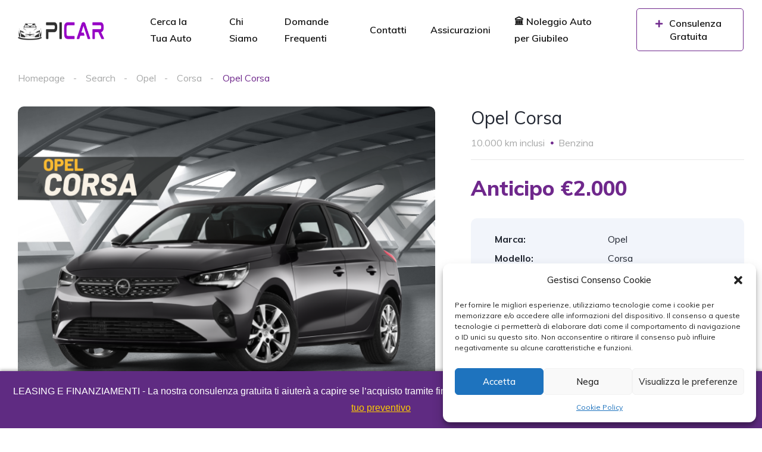

--- FILE ---
content_type: text/css
request_url: https://picaritalia.it/wp-content/uploads/elementor/css/post-18456.css?ver=1727640608
body_size: 13804
content:
.elementor-18456 .elementor-element.elementor-element-97f8a3c:not(.elementor-motion-effects-element-type-background), .elementor-18456 .elementor-element.elementor-element-97f8a3c > .elementor-motion-effects-container > .elementor-motion-effects-layer{background-color:#0F141E;}.elementor-18456 .elementor-element.elementor-element-97f8a3c{transition:background 0.3s, border 0.3s, border-radius 0.3s, box-shadow 0.3s;}.elementor-18456 .elementor-element.elementor-element-97f8a3c > .elementor-background-overlay{transition:background 0.3s, border-radius 0.3s, opacity 0.3s;}.elementor-18456 .elementor-element.elementor-element-73bbc28 > .elementor-element-populated{padding:0px 0px 0px 0px;}.elementor-18456 .elementor-element.elementor-element-c5bb9ce .vehica-menu__wrapper{height:100px;}.elementor-18456 .elementor-element.elementor-element-c5bb9ce .vehica-menu__desktop{height:100px;}.elementor-18456 .elementor-element.elementor-element-c5bb9ce .vehica-logo img{max-height:32px;height:32px;}.elementor-18456 .elementor-element.elementor-element-c5bb9ce.xpro-widget-bg-overlay > .elementor-widget-container:before{transition:background 0.3s;}.elementor-18456 .elementor-element.elementor-element-e7c5937 > .elementor-widget-wrap > .elementor-widget:not(.elementor-widget__width-auto):not(.elementor-widget__width-initial):not(:last-child):not(.elementor-absolute){margin-bottom:0px;}.elementor-18456 .elementor-element.elementor-element-723b5cfd.xpro-widget-bg-overlay > .elementor-widget-container:before{transition:background 0.3s;}.elementor-18456 .elementor-element.elementor-element-4c80c73b > .elementor-container{max-width:1468px;}.elementor-18456 .elementor-element.elementor-element-4c80c73b:not(.elementor-motion-effects-element-type-background), .elementor-18456 .elementor-element.elementor-element-4c80c73b > .elementor-motion-effects-container > .elementor-motion-effects-layer{background-color:#222732;}.elementor-18456 .elementor-element.elementor-element-4c80c73b{transition:background 0.3s, border 0.3s, border-radius 0.3s, box-shadow 0.3s;padding:0px 0px 0px 0px;}.elementor-18456 .elementor-element.elementor-element-4c80c73b > .elementor-background-overlay{transition:background 0.3s, border-radius 0.3s, opacity 0.3s;}.elementor-18456 .elementor-element.elementor-element-49fa5df4 > .elementor-widget-wrap > .elementor-widget:not(.elementor-widget__width-auto):not(.elementor-widget__width-initial):not(:last-child):not(.elementor-absolute){margin-bottom:0px;}.elementor-18456 .elementor-element.elementor-element-49fa5df4 > .elementor-element-populated{padding:0px 30px 0px 30px;}.elementor-18456 .elementor-element.elementor-element-5637dec{--spacer-size:84px;}.elementor-18456 .elementor-element.elementor-element-5637dec.xpro-widget-bg-overlay > .elementor-widget-container:before{transition:background 0.3s;}.elementor-18456 .elementor-element.elementor-element-e739b3d > .elementor-widget-wrap > .elementor-widget:not(.elementor-widget__width-auto):not(.elementor-widget__width-initial):not(:last-child):not(.elementor-absolute){margin-bottom:0px;}.elementor-18456 .elementor-element.elementor-element-e739b3d > .elementor-element-populated{padding:10px 30px 0px 0px;}.elementor-18456 .elementor-element.elementor-element-e4218e8{--spacer-size:8px;}.elementor-18456 .elementor-element.elementor-element-e4218e8.xpro-widget-bg-overlay > .elementor-widget-container:before{transition:background 0.3s;}.elementor-18456 .elementor-element.elementor-element-9785b51{width:var( --container-widget-width, 165px );max-width:165px;--container-widget-width:165px;--container-widget-flex-grow:0;}.elementor-18456 .elementor-element.elementor-element-9785b51.xpro-widget-bg-overlay > .elementor-widget-container:before{transition:background 0.3s;}.elementor-18456 .elementor-element.elementor-element-4f6efdf8 .vehica-simple-menu a{color:#FFFFFF;}.elementor-18456 .elementor-element.elementor-element-4f6efdf8.xpro-widget-bg-overlay > .elementor-widget-container:before{transition:background 0.3s;}.elementor-18456 .elementor-element.elementor-element-5531616a > .elementor-widget-wrap > .elementor-widget:not(.elementor-widget__width-auto):not(.elementor-widget__width-initial):not(:last-child):not(.elementor-absolute){margin-bottom:0px;}.elementor-18456 .elementor-element.elementor-element-b2ee6d4 .vehica-short-info{color:#FFFFFF;}.elementor-18456 .elementor-element.elementor-element-b2ee6d4.xpro-widget-bg-overlay > .elementor-widget-container:before{transition:background 0.3s;}.elementor-18456 .elementor-element.elementor-element-47cf412 .vehica-simple-menu a{color:#FFFFFF;}.elementor-18456 .elementor-element.elementor-element-47cf412.xpro-widget-bg-overlay > .elementor-widget-container:before{transition:background 0.3s;}.elementor-18456 .elementor-element.elementor-element-3a9bdaca > .elementor-widget-wrap > .elementor-widget:not(.elementor-widget__width-auto):not(.elementor-widget__width-initial):not(:last-child):not(.elementor-absolute){margin-bottom:0px;}.elementor-18456 .elementor-element.elementor-element-3a9bdaca > .elementor-element-populated{padding:10px 0px 0px 0px;}.elementor-18456 .elementor-element.elementor-element-1ddb6b6 .vehica-phone{text-align:right;}.elementor-18456 .elementor-element.elementor-element-1ddb6b6 .vehica-phone a{color:#777777;}.elementor-18456 .elementor-element.elementor-element-1ddb6b6 > .elementor-widget-container{margin:0px 0px 16px 0px;}.elementor-18456 .elementor-element.elementor-element-1ddb6b6.xpro-widget-bg-overlay > .elementor-widget-container:before{transition:background 0.3s;}.elementor-18456 .elementor-element.elementor-element-3f2b57c .vehica-email{text-align:right;}.elementor-18456 .elementor-element.elementor-element-3f2b57c .vehica-email a{color:#FFFFFF;}.elementor-18456 .elementor-element.elementor-element-3f2b57c > .elementor-widget-container{margin:0px 0px 16px 0px;}.elementor-18456 .elementor-element.elementor-element-3f2b57c.xpro-widget-bg-overlay > .elementor-widget-container:before{transition:background 0.3s;}.elementor-18456 .elementor-element.elementor-element-4ee83ad .vehica-address{text-align:right;}.elementor-18456 .elementor-element.elementor-element-4ee83ad .vehica-address a{color:#FFFFFF;}.elementor-18456 .elementor-element.elementor-element-4ee83ad > .elementor-widget-container{padding:0px 0px 0px 0px;}.elementor-18456 .elementor-element.elementor-element-4ee83ad.xpro-widget-bg-overlay > .elementor-widget-container:before{transition:background 0.3s;}.elementor-18456 .elementor-element.elementor-element-1486ab8 .vehica-simple-menu a{color:#FFFFFF;}.elementor-18456 .elementor-element.elementor-element-1486ab8.xpro-widget-bg-overlay > .elementor-widget-container:before{transition:background 0.3s;}.elementor-18456 .elementor-element.elementor-element-31954921{--divider-border-style:solid;--divider-color:#3B4250;--divider-border-width:1px;}.elementor-18456 .elementor-element.elementor-element-31954921 .elementor-divider-separator{width:100%;}.elementor-18456 .elementor-element.elementor-element-31954921 .elementor-divider{padding-block-start:28px;padding-block-end:28px;}.elementor-18456 .elementor-element.elementor-element-31954921 > .elementor-widget-container{margin:45px 0px 0px 0px;}.elementor-18456 .elementor-element.elementor-element-31954921.xpro-widget-bg-overlay > .elementor-widget-container:before{transition:background 0.3s;}.elementor-18456 .elementor-element.elementor-element-4cdfa90e > .elementor-container > .elementor-column > .elementor-widget-wrap{align-content:center;align-items:center;}.elementor-18456 .elementor-element.elementor-element-5aeda116 > .elementor-element-populated{padding:0px 10px 0px 0px;}.elementor-18456 .elementor-element.elementor-element-600f994 .vehica-copyrights{color:#FFFFFF;}.elementor-18456 .elementor-element.elementor-element-600f994.xpro-widget-bg-overlay > .elementor-widget-container:before{transition:background 0.3s;}.elementor-18456 .elementor-element.elementor-element-8373b2d .vehica-social-profiles{text-align:right;}.elementor-18456 .elementor-element.elementor-element-8373b2d.xpro-widget-bg-overlay > .elementor-widget-container:before{transition:background 0.3s;}.elementor-18456 .elementor-element.elementor-element-694d1cf{--spacer-size:28px;}.elementor-18456 .elementor-element.elementor-element-694d1cf.xpro-widget-bg-overlay > .elementor-widget-container:before{transition:background 0.3s;}@media(max-width:1199px){.elementor-18456 .elementor-element.elementor-element-c5bb9ce .vehica-logo img{max-height:32px;height:32px;}.elementor-18456 .elementor-element.elementor-element-5637dec{--spacer-size:11px;}.elementor-18456 .elementor-element.elementor-element-e739b3d > .elementor-element-populated{padding:40px 35px 0px 0px;}.elementor-18456 .elementor-element.elementor-element-9785b51 .vehica-logo-widget{text-align:left;}.elementor-18456 .elementor-element.elementor-element-5531616a > .elementor-element-populated{padding:25px 20px 0px 0px;}.elementor-18456 .elementor-element.elementor-element-b2ee6d4 .vehica-short-info{text-align:left;}.elementor-18456 .elementor-element.elementor-element-b2ee6d4 > .elementor-widget-container{margin:0px 0px 25px 0px;}.elementor-18456 .elementor-element.elementor-element-3a9bdaca > .elementor-element-populated{padding:25px 0px 0px 35px;}.elementor-18456 .elementor-element.elementor-element-1ddb6b6 .vehica-phone{text-align:right;}.elementor-18456 .elementor-element.elementor-element-1ddb6b6 > .elementor-widget-container{margin:0px 0px 22px 0px;}.elementor-18456 .elementor-element.elementor-element-3f2b57c > .elementor-widget-container{margin:0px 0px 22px 0px;}.elementor-18456 .elementor-element.elementor-element-4ee83ad .vehica-address{text-align:right;}.elementor-18456 .elementor-element.elementor-element-1486ab8 > .elementor-widget-container{margin:42px 0px 0px 0px;}.elementor-18456 .elementor-element.elementor-element-31954921 .elementor-divider{padding-block-start:30px;padding-block-end:30px;}.elementor-18456 .elementor-element.elementor-element-31954921 > .elementor-widget-container{padding:0px 0px 0px 0px;}.elementor-18456 .elementor-element.elementor-element-600f994 .vehica-copyrights{text-align:left;}.elementor-18456 .elementor-element.elementor-element-2ffd297e > .elementor-element-populated{padding:0px 0px 0px 0px;}.elementor-18456 .elementor-element.elementor-element-8373b2d .vehica-social-profiles{text-align:right;}.elementor-18456 .elementor-element.elementor-element-8373b2d > .elementor-widget-container{margin:0px 8px 0px 0px;}.elementor-18456 .elementor-element.elementor-element-694d1cf{--spacer-size:30px;}}@media(max-width:899px){.elementor-18456 .elementor-element.elementor-element-49fa5df4 > .elementor-element-populated{padding:0px 5px 0px 5px;}.elementor-18456 .elementor-element.elementor-element-5637dec{--spacer-size:11px;}.elementor-18456 .elementor-element.elementor-element-e739b3d.elementor-column > .elementor-widget-wrap{justify-content:center;}.elementor-18456 .elementor-element.elementor-element-e739b3d > .elementor-element-populated{padding:0px 15px 0px 15px;}.elementor-18456 .elementor-element.elementor-element-e4218e8{--spacer-size:20px;}.elementor-18456 .elementor-element.elementor-element-9785b51 .vehica-logo-widget{text-align:center;}.elementor-18456 .elementor-element.elementor-element-9785b51 > .elementor-widget-container{margin:11px 0px 0px 0px;}.elementor-18456 .elementor-element.elementor-element-5531616a > .elementor-element-populated{padding:0px 15px 0px 15px;}.elementor-18456 .elementor-element.elementor-element-b2ee6d4 .vehica-short-info{text-align:center;}.elementor-18456 .elementor-element.elementor-element-b2ee6d4 > .elementor-widget-container{margin:0px 0px 20px 0px;}.elementor-18456 .elementor-element.elementor-element-3a9bdaca > .elementor-element-populated{padding:0px 15px 0px 15px;}.elementor-18456 .elementor-element.elementor-element-1ddb6b6 .vehica-phone{text-align:center;}.elementor-18456 .elementor-element.elementor-element-3f2b57c .vehica-email{text-align:center;}.elementor-18456 .elementor-element.elementor-element-4ee83ad .vehica-address{text-align:center;}.elementor-18456 .elementor-element.elementor-element-31954921 .elementor-divider{padding-block-start:25px;padding-block-end:25px;}.elementor-18456 .elementor-element.elementor-element-31954921 > .elementor-widget-container{margin:0px -15px 0px -15px;}.elementor-18456 .elementor-element.elementor-element-5aeda116 > .elementor-element-populated{padding:0px 10px 0px 10px;}.elementor-18456 .elementor-element.elementor-element-600f994 .vehica-copyrights{text-align:center;}.elementor-18456 .elementor-element.elementor-element-600f994 > .elementor-widget-container{margin:0px 0px 20px 0px;}.elementor-18456 .elementor-element.elementor-element-2ffd297e > .elementor-element-populated{padding:0px 0px 0px 0px;}.elementor-18456 .elementor-element.elementor-element-8373b2d .vehica-social-profiles{text-align:center;}.elementor-18456 .elementor-element.elementor-element-8373b2d > .elementor-widget-container{margin:0px 0px 0px 0px;}.elementor-18456 .elementor-element.elementor-element-694d1cf{--spacer-size:37px;}}@media(min-width:900px){.elementor-18456 .elementor-element.elementor-element-e739b3d{width:16%;}.elementor-18456 .elementor-element.elementor-element-6db9b804{width:27%;}.elementor-18456 .elementor-element.elementor-element-5531616a{width:27%;}.elementor-18456 .elementor-element.elementor-element-3a9bdaca{width:30%;}}@media(max-width:1199px) and (min-width:900px){.elementor-18456 .elementor-element.elementor-element-e739b3d{width:50%;}.elementor-18456 .elementor-element.elementor-element-6db9b804{width:50%;}.elementor-18456 .elementor-element.elementor-element-5531616a{width:50%;}.elementor-18456 .elementor-element.elementor-element-3a9bdaca{width:50%;}.elementor-18456 .elementor-element.elementor-element-5aeda116{width:50%;}.elementor-18456 .elementor-element.elementor-element-2ffd297e{width:50%;}}